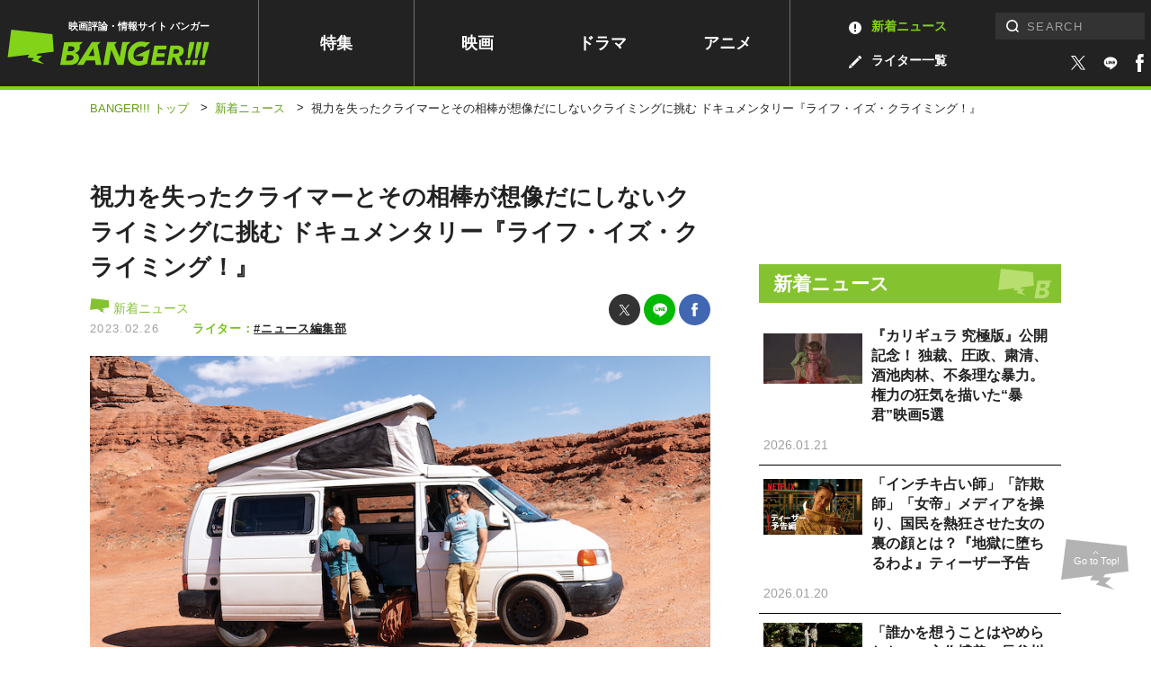

--- FILE ---
content_type: text/html; charset=utf-8
request_url: https://www.google.com/recaptcha/api2/aframe
body_size: 183
content:
<!DOCTYPE HTML><html><head><meta http-equiv="content-type" content="text/html; charset=UTF-8"></head><body><script nonce="e375wqnymWA5Al1LXzimrw">/** Anti-fraud and anti-abuse applications only. See google.com/recaptcha */ try{var clients={'sodar':'https://pagead2.googlesyndication.com/pagead/sodar?'};window.addEventListener("message",function(a){try{if(a.source===window.parent){var b=JSON.parse(a.data);var c=clients[b['id']];if(c){var d=document.createElement('img');d.src=c+b['params']+'&rc='+(localStorage.getItem("rc::a")?sessionStorage.getItem("rc::b"):"");window.document.body.appendChild(d);sessionStorage.setItem("rc::e",parseInt(sessionStorage.getItem("rc::e")||0)+1);localStorage.setItem("rc::h",'1768974128668');}}}catch(b){}});window.parent.postMessage("_grecaptcha_ready", "*");}catch(b){}</script></body></html>

--- FILE ---
content_type: text/javascript; charset=UTF-8
request_url: https://yads.yjtag.yahoo.co.jp/tag?s=67170_571603&fr_id=yads_251610-0&u=https%3A%2F%2Fwww.banger.jp%2Fnews%2F93403%2F&pv_ts=1768974120868&cu=https%3A%2F%2Fwww.banger.jp%2Fnews%2F93403%2F&suid=c74b0955-cdd6-49f6-9612-93477e80ac41
body_size: 932
content:
yadsDispatchDeliverProduct({"dsCode":"67170_571603","patternCode":"67170_571603-606630","outputType":"js_frame","targetID":"","requestID":"5f75f3437cde886a4e66cb0a16ac1960","products":[{"adprodsetCode":"67170_571603-606630-641432","adprodType":12,"adTag":"<script onerror=\"YJ_YADS.passback()\" type=\"text/javascript\" src=\"//yj-a.p.adnxs.com/ttj?id=22333991&position=below&rla=SSP_FP_CODE_RLA&rlb=SSP_FP_CODE_RLB&size=300x250\"></script>","width":"300","height":"250"},{"adprodsetCode":"67170_571603-606630-641430","adprodType":3,"adTag":"<script onerror='YJ_YADS.passback()' src='https://yads.yjtag.yahoo.co.jp/yda?adprodset=67170_571603-606630-641430&cb=1768974122327&cu=https%3A%2F%2Fwww.banger.jp%2Fnews%2F93403%2F&pv_id=5f75f3437cde886a4e66cb0a16ac1960&suid=c74b0955-cdd6-49f6-9612-93477e80ac41&u=https%3A%2F%2Fwww.banger.jp%2Fnews%2F93403%2F' type='text/javascript'></script>","width":"300","height":"250","iframeFlag":1},{"adprodsetCode":"67170_571603-606630-641431","adprodType":5,"adTag":"<script type=\"text/javascript\">(function(){var prefix=window.location.protocol=='https:'?'https://s.':'http://ah.';document.write('<a href=\"http://promotionalads.yahoo.co.jp/quality/\" target=\"_blank\"> <img src=\"' + prefix + 'yimg.jp/images/im/innerad/QC_300_250.jpg\" width=\"300\" height=\"250\" border=\"0\"> </img> </a> ');})()</script>","width":"300","height":"250"}],"measurable":1,"frameTag":"<div style=\"text-align:center;\"><iframe src=\"https://s.yimg.jp/images/listing/tool/yads/yads-iframe.html?s=67170_571603&fr_id=yads_251610-0&u=https%3A%2F%2Fwww.banger.jp%2Fnews%2F93403%2F&pv_ts=1768974120868&cu=https%3A%2F%2Fwww.banger.jp%2Fnews%2F93403%2F&suid=c74b0955-cdd6-49f6-9612-93477e80ac41\" style=\"border:none;clear:both;display:block;margin:auto;overflow:hidden\" allowtransparency=\"true\" data-resize-frame=\"true\" frameborder=\"0\" height=\"250\" id=\"yads_251610-0\" name=\"yads_251610-0\" scrolling=\"no\" title=\"Ad Content\" width=\"300\" allow=\"fullscreen; attribution-reporting\" allowfullscreen loading=\"eager\" ></iframe></div>"});

--- FILE ---
content_type: application/javascript; charset=utf-8
request_url: https://fundingchoicesmessages.google.com/f/AGSKWxVfaZNWI8sIxqO0FImQm4Xyv2Tape7sRZstjntNu3cGRUGzcB6BQSiBgQahNvBsh9hNkwlCKMi91US6IB8nIsKYTG_og69n7KKVfohTZGAyn6xZ9_QeQpaR0xPEYtaAus_unbIkcQPhzkWa6bgw0k1s0JlwT0vE5jp2sJm8gPM59tL_RrmeEH24sy4X/__adslist._adskin..com/ads-/marginaleadservlet?/adlib.
body_size: -1291
content:
window['ea9ada54-3ecb-4106-ac2f-558f26f4f6c3'] = true;

--- FILE ---
content_type: application/javascript; charset=utf-8;
request_url: https://dalc.valuecommerce.com/app3?p=885784645&_s=https%3A%2F%2Fwww.banger.jp%2Fnews%2F93403%2F&vf=iVBORw0KGgoAAAANSUhEUgAAAAMAAAADCAYAAABWKLW%2FAAAAMklEQVQYVwEnANj%2FAQEWAP9oWmcAwpCfAAGf4xL%2F1gfMAJWgJwABuwqK%2F0vOZADiKBIAHzUOs2t8sswAAAAASUVORK5CYII%3D
body_size: 1608
content:
vc_linkswitch_callback({"t":"6970672c","r":"aXBnLAAOVHQSdereCooERAqKC5bQoQ","ub":"aXBnKwAGn%2BMSdereCooFuwqKBtju6A%3D%3D","vcid":"Y86D8QqlKZ71oK-hX5pyFLcNuTBjExz5VACEXZOPiDFbDk7Hm6uo4w","vcpub":"0.939124","papy.co.jp/vcdummy":{"a":"2302765","m":"2433833","g":"b9bb3e8098","sp":"ref%3Dvc"},"stg.shop.columbia.jp":{"a":"2784814","m":"3343452","g":"daac7d6e100","sp":"utm_source%3Dvc%26utm_medium%3Daffiliate%26utm_campaign%3Dvcmylink%26argument%3DNqhqWCbs%26dmai%3Da59013df992553"},"tower.jp":{"a":"2377670","m":"2409673","g":"915497be8c"},"shop.columbia.jp":{"a":"2784814","m":"3343452","g":"daac7d6e100","sp":"utm_source%3Dvc%26utm_medium%3Daffiliate%26utm_campaign%3Dvcmylink%26argument%3DNqhqWCbs%26dmai%3Da59013df992553"},"jalan.net/dp":{"a":"2656064","m":"3119242","g":"6a4417c3ab","sp":"vos%3Dafjadpvczzzzx00000001"},"www.amazon.co.jp":{"a":"2614000","m":"2366370","g":"af93691cac","sp":"tag%3Dvc-22%26linkCode%3Dure"},"www.animate-onlineshop.jp":{"a":"2805589","m":"3357128","g":"e816c7618c"},"store.moviewalker.jp":{"a":"2500415","m":"2792468","g":"81137a718c"},"renta.papy.co.jp/renta/sc/frm/item":{"a":"2302765","m":"2433833","g":"b9bb3e8098","sp":"ref%3Dvc"},"mvtk.jp":{"a":"2500415","m":"2792468","g":"81137a718c"},"www.fujisan.co.jp":{"a":"2290501","m":"2482393","g":"b95d87da99","sp":"ap-vcfuji"},"movieticket.jp":{"a":"2500415","m":"2792468","g":"81137a718c"},"l":4,"ebookjapan.yahoo.co.jp":{"a":"2349414","m":"2103493","g":"e60a1263a0","sp":"dealerid%3D40001"},"p":885784645,"www.neowing.co.jp":{"a":"2289720","m":"2479078","g":"4ddec5748c"},"s":3445464})

--- FILE ---
content_type: application/javascript; charset=utf-8
request_url: https://fundingchoicesmessages.google.com/f/AGSKWxU9djx3-RelkmsR_mSgHtYCXwpz-gSaivH7_g-alKqAlfjeZw59cixjJEsG-x6bMe3BJM0OkGaW4RTJ_3e295GEq8U_gkHDrTxOoGRl7SJXRUzZHOwGz5vii4bEgGYQwsWkypFxLw==?fccs=W251bGwsbnVsbCxudWxsLG51bGwsbnVsbCxudWxsLFsxNzY4OTc0MTI2LDkwNTAwMDAwMF0sbnVsbCxudWxsLG51bGwsW251bGwsWzcsMTksNiwxNV0sbnVsbCxudWxsLG51bGwsbnVsbCxudWxsLG51bGwsbnVsbCxudWxsLG51bGwsM10sImh0dHBzOi8vd3d3LmJhbmdlci5qcC9uZXdzLzkzNDAzLyIsbnVsbCxbWzgsIjlvRUJSLTVtcXFvIl0sWzksImVuLVVTIl0sWzE2LCJbMSwxLDFdIl0sWzE5LCIyIl0sWzE3LCJbMF0iXSxbMjQsIiJdLFsyOSwiZmFsc2UiXSxbMjgsIltudWxsLFtudWxsLDEsWzE3Njg5NzQxMjYsNDI0MDg5MDAwXSwwXV0iXV1d
body_size: 161
content:
if (typeof __googlefc.fcKernelManager.run === 'function') {"use strict";this.default_ContributorServingResponseClientJs=this.default_ContributorServingResponseClientJs||{};(function(_){var window=this;
try{
var qp=function(a){this.A=_.t(a)};_.u(qp,_.J);var rp=function(a){this.A=_.t(a)};_.u(rp,_.J);rp.prototype.getWhitelistStatus=function(){return _.F(this,2)};var sp=function(a){this.A=_.t(a)};_.u(sp,_.J);var tp=_.ed(sp),up=function(a,b,c){this.B=a;this.j=_.A(b,qp,1);this.l=_.A(b,_.Pk,3);this.F=_.A(b,rp,4);a=this.B.location.hostname;this.D=_.Fg(this.j,2)&&_.O(this.j,2)!==""?_.O(this.j,2):a;a=new _.Qg(_.Qk(this.l));this.C=new _.dh(_.q.document,this.D,a);this.console=null;this.o=new _.mp(this.B,c,a)};
up.prototype.run=function(){if(_.O(this.j,3)){var a=this.C,b=_.O(this.j,3),c=_.fh(a),d=new _.Wg;b=_.hg(d,1,b);c=_.C(c,1,b);_.jh(a,c)}else _.gh(this.C,"FCNEC");_.op(this.o,_.A(this.l,_.De,1),this.l.getDefaultConsentRevocationText(),this.l.getDefaultConsentRevocationCloseText(),this.l.getDefaultConsentRevocationAttestationText(),this.D);_.pp(this.o,_.F(this.F,1),this.F.getWhitelistStatus());var e;a=(e=this.B.googlefc)==null?void 0:e.__executeManualDeployment;a!==void 0&&typeof a==="function"&&_.To(this.o.G,
"manualDeploymentApi")};var vp=function(){};vp.prototype.run=function(a,b,c){var d;return _.v(function(e){d=tp(b);(new up(a,d,c)).run();return e.return({})})};_.Tk(7,new vp);
}catch(e){_._DumpException(e)}
}).call(this,this.default_ContributorServingResponseClientJs);
// Google Inc.

//# sourceURL=/_/mss/boq-content-ads-contributor/_/js/k=boq-content-ads-contributor.ContributorServingResponseClientJs.en_US.9oEBR-5mqqo.es5.O/d=1/exm=ad_blocking_detection_executable,frequency_controls_updater_executable,kernel_loader,loader_js_executable,monetization_cookie_state_migration_initialization_executable/ed=1/rs=AJlcJMwtVrnwsvCgvFVyuqXAo8GMo9641A/m=cookie_refresh_executable
__googlefc.fcKernelManager.run('\x5b\x5b\x5b7,\x22\x5b\x5bnull,\\\x22banger.jp\\\x22,\\\x22AKsRol_zoLa0eouu1nYeoQp-IOTt3sNVPu8Jv6Pe3OpZejvotTwnXmoaB5gKILitsC5s2qsshkpcndViIee1PpL47Z2H8xLEzWgjS2IrEwlWcEjMW_zvyCG6gbbCqyf6OyP4vAv2SzJTG_3dVfVsFDXGGC3bnsHBoQ\\\\u003d\\\\u003d\\\x22\x5d,null,\x5b\x5bnull,null,null,\\\x22https:\/\/fundingchoicesmessages.google.com\/f\/AGSKWxXFiiifJF4YcuWyGT5NhSCl9YqDWoXAaCRkv9rQ31qU9qdOv3VzFBjNczn6ihAdcnMcxL_rIAyMLD_PYurVZEdy4CaZj82zA0Aebn4XiJf-ZuqFgNZ065aJoY0sPR5owB00gvdz_w\\\\u003d\\\\u003d\\\x22\x5d,null,null,\x5bnull,null,null,\\\x22https:\/\/fundingchoicesmessages.google.com\/el\/AGSKWxVaIo-rjXctYXFEWBNm_FibKj6sA9X7mon4sOpR6bGGOQ_SZ9S-dAusoZdNqSE6HUbrapJFDOfEi8le37OJuWNFHLtVfJldXnm4AdeQnh6U6shg4hqgbg66MS_QwqrOKDtnW8WkpA\\\\u003d\\\\u003d\\\x22\x5d,null,\x5bnull,\x5b7,19,6,15\x5d,null,null,null,null,null,null,null,null,null,3\x5d\x5d,\x5b2,1\x5d\x5d\x22\x5d\x5d,\x5bnull,null,null,\x22https:\/\/fundingchoicesmessages.google.com\/f\/AGSKWxVDYZZ8w6SQ1MY8K4OHl1AvueCk_15lZnOyZBThf41nuPkoYwKs3qPTucisRRMN4s6Yt6ZPGZgcJp_f78MAeDlJCd-e8O2U38eY99-nqRVwd3TBOfIbZqg_5WBV96UWvl1eQzf14A\\u003d\\u003d\x22\x5d\x5d');}

--- FILE ---
content_type: text/javascript; charset=UTF-8
request_url: https://yads.yjtag.yahoo.co.jp/tag?s=67170_571603&fr_id=yads_251610-0&u=https%3A%2F%2Fwww.banger.jp%2Fnews%2F93403%2F&pv_ts=1768974120868&cu=https%3A%2F%2Fwww.banger.jp%2Fnews%2F93403%2F&suid=c74b0955-cdd6-49f6-9612-93477e80ac41
body_size: 933
content:
yadsDispatchDeliverProduct({"dsCode":"67170_571603","patternCode":"67170_571603-606630","outputType":"js_frame","targetID":"","requestID":"6a653f95964ed52b0fb28e40d4924e1d","products":[{"adprodsetCode":"67170_571603-606630-641432","adprodType":12,"adTag":"<script onerror=\"YJ_YADS.passback()\" type=\"text/javascript\" src=\"//yj-a.p.adnxs.com/ttj?id=22333991&position=below&rla=SSP_FP_CODE_RLA&rlb=SSP_FP_CODE_RLB&size=300x250\"></script>","width":"300","height":"250"},{"adprodsetCode":"67170_571603-606630-641430","adprodType":3,"adTag":"<script onerror='YJ_YADS.passback()' src='https://yads.yjtag.yahoo.co.jp/yda?adprodset=67170_571603-606630-641430&cb=1768974124200&cu=https%3A%2F%2Fwww.banger.jp%2Fnews%2F93403%2F&pv_id=6a653f95964ed52b0fb28e40d4924e1d&suid=c74b0955-cdd6-49f6-9612-93477e80ac41&u=https%3A%2F%2Fwww.banger.jp%2Fnews%2F93403%2F' type='text/javascript'></script>","width":"300","height":"250","iframeFlag":1},{"adprodsetCode":"67170_571603-606630-641431","adprodType":5,"adTag":"<script type=\"text/javascript\">(function(){var prefix=window.location.protocol=='https:'?'https://s.':'http://ah.';document.write('<a href=\"http://promotionalads.yahoo.co.jp/quality/\" target=\"_blank\"> <img src=\"' + prefix + 'yimg.jp/images/im/innerad/QC_300_250.jpg\" width=\"300\" height=\"250\" border=\"0\"> </img> </a> ');})()</script>","width":"300","height":"250"}],"measurable":1,"frameTag":"<div style=\"text-align:center;\"><iframe src=\"https://s.yimg.jp/images/listing/tool/yads/yads-iframe.html?s=67170_571603&fr_id=yads_251610-0&u=https%3A%2F%2Fwww.banger.jp%2Fnews%2F93403%2F&pv_ts=1768974120868&cu=https%3A%2F%2Fwww.banger.jp%2Fnews%2F93403%2F&suid=c74b0955-cdd6-49f6-9612-93477e80ac41\" style=\"border:none;clear:both;display:block;margin:auto;overflow:hidden\" allowtransparency=\"true\" data-resize-frame=\"true\" frameborder=\"0\" height=\"250\" id=\"yads_251610-0\" name=\"yads_251610-0\" scrolling=\"no\" title=\"Ad Content\" width=\"300\" allow=\"fullscreen; attribution-reporting\" allowfullscreen loading=\"eager\" ></iframe></div>"});

--- FILE ---
content_type: text/javascript; charset=UTF-8
request_url: https://yads.yjtag.yahoo.co.jp/tag?s=67170_571604&fr_id=yads_7696167-1&u=https%3A%2F%2Fwww.banger.jp%2Fnews%2F93403%2F&pv_ts=1768974120868&cu=https%3A%2F%2Fwww.banger.jp%2Fnews%2F93403%2F&suid=c74b0955-cdd6-49f6-9612-93477e80ac41
body_size: 934
content:
yadsDispatchDeliverProduct({"dsCode":"67170_571604","patternCode":"67170_571604-606632","outputType":"js_frame","targetID":"","requestID":"5ad8c167fa61d381ef1e84ecf7e51b75","products":[{"adprodsetCode":"67170_571604-606632-641437","adprodType":12,"adTag":"<script onerror=\"YJ_YADS.passback()\" type=\"text/javascript\" src=\"//yj-a.p.adnxs.com/ttj?id=22333992&position=below&rla=SSP_FP_CODE_RLA&rlb=SSP_FP_CODE_RLB&size=300x250\"></script>","width":"300","height":"250"},{"adprodsetCode":"67170_571604-606632-641435","adprodType":3,"adTag":"<script onerror='YJ_YADS.passback()' src='https://yads.yjtag.yahoo.co.jp/yda?adprodset=67170_571604-606632-641435&cb=1768974125957&cu=https%3A%2F%2Fwww.banger.jp%2Fnews%2F93403%2F&pv_id=5ad8c167fa61d381ef1e84ecf7e51b75&suid=c74b0955-cdd6-49f6-9612-93477e80ac41&u=https%3A%2F%2Fwww.banger.jp%2Fnews%2F93403%2F' type='text/javascript'></script>","width":"300","height":"250","iframeFlag":1},{"adprodsetCode":"67170_571604-606632-641436","adprodType":5,"adTag":"<script type=\"text/javascript\">(function(){var prefix=window.location.protocol=='https:'?'https://s.':'http://ah.';document.write('<a href=\"http://promotionalads.yahoo.co.jp/quality/\" target=\"_blank\"> <img src=\"' + prefix + 'yimg.jp/images/im/innerad/QC_300_250.jpg\" width=\"300\" height=\"250\" border=\"0\"> </img> </a> ');})()</script>","width":"300","height":"250"}],"measurable":1,"frameTag":"<div style=\"text-align:center;\"><iframe src=\"https://s.yimg.jp/images/listing/tool/yads/yads-iframe.html?s=67170_571604&fr_id=yads_7696167-1&u=https%3A%2F%2Fwww.banger.jp%2Fnews%2F93403%2F&pv_ts=1768974120868&cu=https%3A%2F%2Fwww.banger.jp%2Fnews%2F93403%2F&suid=c74b0955-cdd6-49f6-9612-93477e80ac41\" style=\"border:none;clear:both;display:block;margin:auto;overflow:hidden\" allowtransparency=\"true\" data-resize-frame=\"true\" frameborder=\"0\" height=\"250\" id=\"yads_7696167-1\" name=\"yads_7696167-1\" scrolling=\"no\" title=\"Ad Content\" width=\"300\" allow=\"fullscreen; attribution-reporting\" allowfullscreen loading=\"eager\" ></iframe></div>"});

--- FILE ---
content_type: text/javascript; charset=UTF-8
request_url: https://yads.yjtag.yahoo.co.jp/tag?s=67170_571604&fr_id=yads_7696167-1&u=https%3A%2F%2Fwww.banger.jp%2Fnews%2F93403%2F&pv_ts=1768974120868&cu=https%3A%2F%2Fwww.banger.jp%2Fnews%2F93403%2F&suid=c74b0955-cdd6-49f6-9612-93477e80ac41
body_size: 935
content:
yadsDispatchDeliverProduct({"dsCode":"67170_571604","patternCode":"67170_571604-606632","outputType":"js_frame","targetID":"","requestID":"0c05b0a4c7bfbafd981ad8aa5e3f5f4f","products":[{"adprodsetCode":"67170_571604-606632-641437","adprodType":12,"adTag":"<script onerror=\"YJ_YADS.passback()\" type=\"text/javascript\" src=\"//yj-a.p.adnxs.com/ttj?id=22333992&position=below&rla=SSP_FP_CODE_RLA&rlb=SSP_FP_CODE_RLB&size=300x250\"></script>","width":"300","height":"250"},{"adprodsetCode":"67170_571604-606632-641435","adprodType":3,"adTag":"<script onerror='YJ_YADS.passback()' src='https://yads.yjtag.yahoo.co.jp/yda?adprodset=67170_571604-606632-641435&cb=1768974123210&cu=https%3A%2F%2Fwww.banger.jp%2Fnews%2F93403%2F&pv_id=0c05b0a4c7bfbafd981ad8aa5e3f5f4f&suid=c74b0955-cdd6-49f6-9612-93477e80ac41&u=https%3A%2F%2Fwww.banger.jp%2Fnews%2F93403%2F' type='text/javascript'></script>","width":"300","height":"250","iframeFlag":1},{"adprodsetCode":"67170_571604-606632-641436","adprodType":5,"adTag":"<script type=\"text/javascript\">(function(){var prefix=window.location.protocol=='https:'?'https://s.':'http://ah.';document.write('<a href=\"http://promotionalads.yahoo.co.jp/quality/\" target=\"_blank\"> <img src=\"' + prefix + 'yimg.jp/images/im/innerad/QC_300_250.jpg\" width=\"300\" height=\"250\" border=\"0\"> </img> </a> ');})()</script>","width":"300","height":"250"}],"measurable":1,"frameTag":"<div style=\"text-align:center;\"><iframe src=\"https://s.yimg.jp/images/listing/tool/yads/yads-iframe.html?s=67170_571604&fr_id=yads_7696167-1&u=https%3A%2F%2Fwww.banger.jp%2Fnews%2F93403%2F&pv_ts=1768974120868&cu=https%3A%2F%2Fwww.banger.jp%2Fnews%2F93403%2F&suid=c74b0955-cdd6-49f6-9612-93477e80ac41\" style=\"border:none;clear:both;display:block;margin:auto;overflow:hidden\" allowtransparency=\"true\" data-resize-frame=\"true\" frameborder=\"0\" height=\"250\" id=\"yads_7696167-1\" name=\"yads_7696167-1\" scrolling=\"no\" title=\"Ad Content\" width=\"300\" allow=\"fullscreen; attribution-reporting\" allowfullscreen loading=\"eager\" ></iframe></div>"});